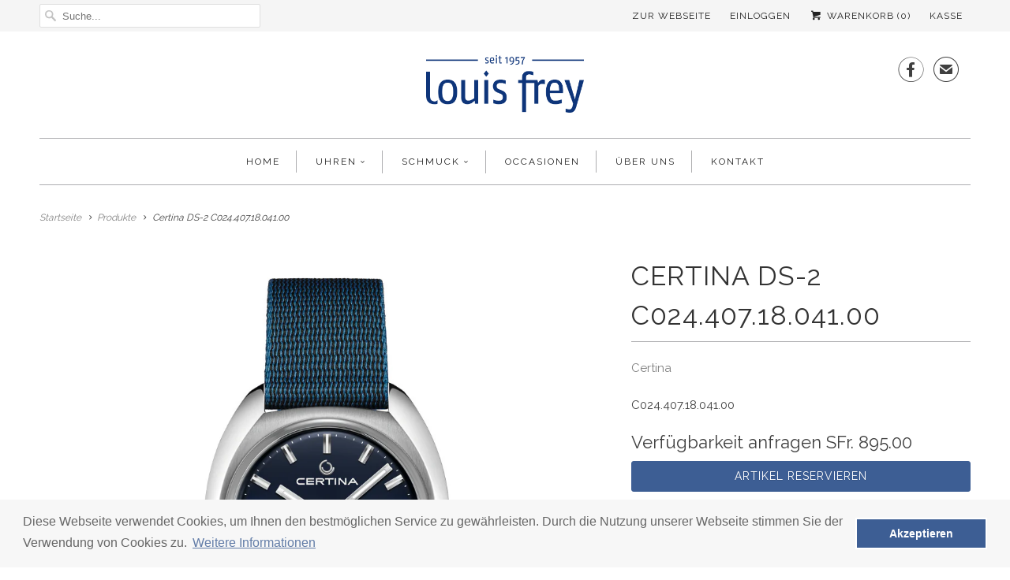

--- FILE ---
content_type: text/html; charset=utf-8
request_url: https://www.freyuhrenbasel-shop.ch/products/certina-ds-2-c024-407-18-041-00
body_size: 13944
content:
<!DOCTYPE html>
<!--[if lt IE 7 ]><html class="ie ie6" lang="en"> <![endif]-->
<!--[if IE 7 ]><html class="ie ie7" lang="en"> <![endif]-->
<!--[if IE 8 ]><html class="ie ie8" lang="en"> <![endif]-->
<!--[if IE 9 ]><html class="ie ie9" lang="en"> <![endif]-->
<!--[if (gte IE 10)|!(IE)]><!--><html lang="en"> <!--<![endif]-->
  <head>
    <meta charset="utf-8">
    <meta http-equiv="cleartype" content="on">
    <meta name="robots" content="index,follow">

    
    <title>Certina DS-2 C024.407.18.041.00 - Louis Frey Uhren und Bijouterie</title>

    
      <meta name="description" content="reserviert Edelstahlgehäuse 40mmkratzfestes SafirglasPowermatic 80-Werk" />
    

    <!-- Custom Fonts -->
    
      <link href="//fonts.googleapis.com/css?family=.|Raleway:light,normal,bold|Raleway:light,normal,bold|Raleway:light,normal,bold|Raleway:light,normal,bold|Raleway:light,normal,bold" rel="stylesheet" type="text/css" />
    

    

<meta name="author" content="Louis Frey Uhren und Bijouterie">
<meta property="og:url" content="https://www.freyuhrenbasel-shop.ch/products/certina-ds-2-c024-407-18-041-00">
<meta property="og:site_name" content="Louis Frey Uhren und Bijouterie">


  <meta property="og:type" content="product">
  <meta property="og:title" content="Certina DS-2 C024.407.18.041.00">
  
    <meta property="og:image" content="http://www.freyuhrenbasel-shop.ch/cdn/shop/files/C024.407.18.041.00_SLDcopy_8aff8777-c7d5-4c0a-942e-60222097b4c2_grande.jpg?v=1700750681">
    <meta property="og:image:secure_url" content="https://www.freyuhrenbasel-shop.ch/cdn/shop/files/C024.407.18.041.00_SLDcopy_8aff8777-c7d5-4c0a-942e-60222097b4c2_grande.jpg?v=1700750681">
        
  
    <meta property="og:image" content="http://www.freyuhrenbasel-shop.ch/cdn/shop/products/C024.407.18.041.00_casebackcopy_grande.jpg?v=1700750681">
    <meta property="og:image:secure_url" content="https://www.freyuhrenbasel-shop.ch/cdn/shop/products/C024.407.18.041.00_casebackcopy_grande.jpg?v=1700750681">
        
  
  <meta property="og:price:amount" content="895.00">
  <meta property="og:price:currency" content="CHF">


  <meta property="og:description" content="reserviert Edelstahlgehäuse 40mmkratzfestes SafirglasPowermatic 80-Werk">




<meta name="twitter:card" content="summary">

  <meta name="twitter:title" content="Certina DS-2 C024.407.18.041.00">
  <meta name="twitter:description" content="reserviert
Edelstahlgehäuse 40mmkratzfestes SafirglasPowermatic 80-Werk">
  <meta name="twitter:image" content="https://www.freyuhrenbasel-shop.ch/cdn/shop/files/C024.407.18.041.00_SLDcopy_8aff8777-c7d5-4c0a-942e-60222097b4c2_medium.jpg?v=1700750681">
  <meta name="twitter:image:width" content="240">
  <meta name="twitter:image:height" content="240">


    
    

    <!-- Mobile Specific Metas -->
    <meta name="HandheldFriendly" content="True">
    <meta name="MobileOptimized" content="320">
    <meta name="viewport" content="width=device-width,initial-scale=1">
    <meta name="theme-color" content="#ffffff">

    <!-- Stylesheets for Responsive 5.2.2 -->
    <link href="//www.freyuhrenbasel-shop.ch/cdn/shop/t/13/assets/styles.scss.css?v=7545078707027376241726232075" rel="stylesheet" type="text/css" media="all" />

    <!-- Icons -->
    <link rel="shortcut icon" type="image/x-icon" href="//www.freyuhrenbasel-shop.ch/cdn/shop/t/13/assets/favicon.png?v=92146703678740122171479311827">
    <link rel="canonical" href="https://www.freyuhrenbasel-shop.ch/products/certina-ds-2-c024-407-18-041-00" />

    

    <script src="//www.freyuhrenbasel-shop.ch/cdn/shop/t/13/assets/app.js?v=26541360363626320841726229940" type="text/javascript"></script>
    
    <script>window.performance && window.performance.mark && window.performance.mark('shopify.content_for_header.start');</script><meta name="google-site-verification" content="gO-9Rquv0DoaomDKLzjm3UWIXcm4bmG6LrNLCNz1xME">
<meta name="google-site-verification" content="gO-9Rquv0DoaomDKLzjm3UWIXcm4bmG6LrNLCNz1xME">
<meta id="shopify-digital-wallet" name="shopify-digital-wallet" content="/13318489/digital_wallets/dialog">
<link rel="alternate" type="application/json+oembed" href="https://www.freyuhrenbasel-shop.ch/products/certina-ds-2-c024-407-18-041-00.oembed">
<script async="async" src="/checkouts/internal/preloads.js?locale=de-CH"></script>
<script id="shopify-features" type="application/json">{"accessToken":"ceccfcba6783bd4b9c4a12b78e8866aa","betas":["rich-media-storefront-analytics"],"domain":"www.freyuhrenbasel-shop.ch","predictiveSearch":true,"shopId":13318489,"locale":"de"}</script>
<script>var Shopify = Shopify || {};
Shopify.shop = "frey-uhren-basel.myshopify.com";
Shopify.locale = "de";
Shopify.currency = {"active":"CHF","rate":"1.0"};
Shopify.country = "CH";
Shopify.theme = {"name":"Responsive","id":160033162,"schema_name":null,"schema_version":null,"theme_store_id":304,"role":"main"};
Shopify.theme.handle = "null";
Shopify.theme.style = {"id":null,"handle":null};
Shopify.cdnHost = "www.freyuhrenbasel-shop.ch/cdn";
Shopify.routes = Shopify.routes || {};
Shopify.routes.root = "/";</script>
<script type="module">!function(o){(o.Shopify=o.Shopify||{}).modules=!0}(window);</script>
<script>!function(o){function n(){var o=[];function n(){o.push(Array.prototype.slice.apply(arguments))}return n.q=o,n}var t=o.Shopify=o.Shopify||{};t.loadFeatures=n(),t.autoloadFeatures=n()}(window);</script>
<script id="shop-js-analytics" type="application/json">{"pageType":"product"}</script>
<script defer="defer" async type="module" src="//www.freyuhrenbasel-shop.ch/cdn/shopifycloud/shop-js/modules/v2/client.init-shop-cart-sync_HUjMWWU5.de.esm.js"></script>
<script defer="defer" async type="module" src="//www.freyuhrenbasel-shop.ch/cdn/shopifycloud/shop-js/modules/v2/chunk.common_QpfDqRK1.esm.js"></script>
<script type="module">
  await import("//www.freyuhrenbasel-shop.ch/cdn/shopifycloud/shop-js/modules/v2/client.init-shop-cart-sync_HUjMWWU5.de.esm.js");
await import("//www.freyuhrenbasel-shop.ch/cdn/shopifycloud/shop-js/modules/v2/chunk.common_QpfDqRK1.esm.js");

  window.Shopify.SignInWithShop?.initShopCartSync?.({"fedCMEnabled":true,"windoidEnabled":true});

</script>
<script>(function() {
  var isLoaded = false;
  function asyncLoad() {
    if (isLoaded) return;
    isLoaded = true;
    var urls = ["https:\/\/cdn.shopify.com\/s\/files\/1\/1331\/8489\/t\/13\/assets\/booster_eu_cookie_13318489.js?v=1613115794\u0026shop=frey-uhren-basel.myshopify.com","https:\/\/chimpstatic.com\/mcjs-connected\/js\/users\/faabe97827752468edb55f556\/b70e2935fa8fca66a90106236.js?shop=frey-uhren-basel.myshopify.com"];
    for (var i = 0; i < urls.length; i++) {
      var s = document.createElement('script');
      s.type = 'text/javascript';
      s.async = true;
      s.src = urls[i];
      var x = document.getElementsByTagName('script')[0];
      x.parentNode.insertBefore(s, x);
    }
  };
  if(window.attachEvent) {
    window.attachEvent('onload', asyncLoad);
  } else {
    window.addEventListener('load', asyncLoad, false);
  }
})();</script>
<script id="__st">var __st={"a":13318489,"offset":3600,"reqid":"b321ceda-35b8-4f01-8a1d-ba86b422557e-1768838205","pageurl":"www.freyuhrenbasel-shop.ch\/products\/certina-ds-2-c024-407-18-041-00","u":"d66bb62fda0f","p":"product","rtyp":"product","rid":6746392625230};</script>
<script>window.ShopifyPaypalV4VisibilityTracking = true;</script>
<script id="captcha-bootstrap">!function(){'use strict';const t='contact',e='account',n='new_comment',o=[[t,t],['blogs',n],['comments',n],[t,'customer']],c=[[e,'customer_login'],[e,'guest_login'],[e,'recover_customer_password'],[e,'create_customer']],r=t=>t.map((([t,e])=>`form[action*='/${t}']:not([data-nocaptcha='true']) input[name='form_type'][value='${e}']`)).join(','),a=t=>()=>t?[...document.querySelectorAll(t)].map((t=>t.form)):[];function s(){const t=[...o],e=r(t);return a(e)}const i='password',u='form_key',d=['recaptcha-v3-token','g-recaptcha-response','h-captcha-response',i],f=()=>{try{return window.sessionStorage}catch{return}},m='__shopify_v',_=t=>t.elements[u];function p(t,e,n=!1){try{const o=window.sessionStorage,c=JSON.parse(o.getItem(e)),{data:r}=function(t){const{data:e,action:n}=t;return t[m]||n?{data:e,action:n}:{data:t,action:n}}(c);for(const[e,n]of Object.entries(r))t.elements[e]&&(t.elements[e].value=n);n&&o.removeItem(e)}catch(o){console.error('form repopulation failed',{error:o})}}const l='form_type',E='cptcha';function T(t){t.dataset[E]=!0}const w=window,h=w.document,L='Shopify',v='ce_forms',y='captcha';let A=!1;((t,e)=>{const n=(g='f06e6c50-85a8-45c8-87d0-21a2b65856fe',I='https://cdn.shopify.com/shopifycloud/storefront-forms-hcaptcha/ce_storefront_forms_captcha_hcaptcha.v1.5.2.iife.js',D={infoText:'Durch hCaptcha geschützt',privacyText:'Datenschutz',termsText:'Allgemeine Geschäftsbedingungen'},(t,e,n)=>{const o=w[L][v],c=o.bindForm;if(c)return c(t,g,e,D).then(n);var r;o.q.push([[t,g,e,D],n]),r=I,A||(h.body.append(Object.assign(h.createElement('script'),{id:'captcha-provider',async:!0,src:r})),A=!0)});var g,I,D;w[L]=w[L]||{},w[L][v]=w[L][v]||{},w[L][v].q=[],w[L][y]=w[L][y]||{},w[L][y].protect=function(t,e){n(t,void 0,e),T(t)},Object.freeze(w[L][y]),function(t,e,n,w,h,L){const[v,y,A,g]=function(t,e,n){const i=e?o:[],u=t?c:[],d=[...i,...u],f=r(d),m=r(i),_=r(d.filter((([t,e])=>n.includes(e))));return[a(f),a(m),a(_),s()]}(w,h,L),I=t=>{const e=t.target;return e instanceof HTMLFormElement?e:e&&e.form},D=t=>v().includes(t);t.addEventListener('submit',(t=>{const e=I(t);if(!e)return;const n=D(e)&&!e.dataset.hcaptchaBound&&!e.dataset.recaptchaBound,o=_(e),c=g().includes(e)&&(!o||!o.value);(n||c)&&t.preventDefault(),c&&!n&&(function(t){try{if(!f())return;!function(t){const e=f();if(!e)return;const n=_(t);if(!n)return;const o=n.value;o&&e.removeItem(o)}(t);const e=Array.from(Array(32),(()=>Math.random().toString(36)[2])).join('');!function(t,e){_(t)||t.append(Object.assign(document.createElement('input'),{type:'hidden',name:u})),t.elements[u].value=e}(t,e),function(t,e){const n=f();if(!n)return;const o=[...t.querySelectorAll(`input[type='${i}']`)].map((({name:t})=>t)),c=[...d,...o],r={};for(const[a,s]of new FormData(t).entries())c.includes(a)||(r[a]=s);n.setItem(e,JSON.stringify({[m]:1,action:t.action,data:r}))}(t,e)}catch(e){console.error('failed to persist form',e)}}(e),e.submit())}));const S=(t,e)=>{t&&!t.dataset[E]&&(n(t,e.some((e=>e===t))),T(t))};for(const o of['focusin','change'])t.addEventListener(o,(t=>{const e=I(t);D(e)&&S(e,y())}));const B=e.get('form_key'),M=e.get(l),P=B&&M;t.addEventListener('DOMContentLoaded',(()=>{const t=y();if(P)for(const e of t)e.elements[l].value===M&&p(e,B);[...new Set([...A(),...v().filter((t=>'true'===t.dataset.shopifyCaptcha))])].forEach((e=>S(e,t)))}))}(h,new URLSearchParams(w.location.search),n,t,e,['guest_login'])})(!0,!0)}();</script>
<script integrity="sha256-4kQ18oKyAcykRKYeNunJcIwy7WH5gtpwJnB7kiuLZ1E=" data-source-attribution="shopify.loadfeatures" defer="defer" src="//www.freyuhrenbasel-shop.ch/cdn/shopifycloud/storefront/assets/storefront/load_feature-a0a9edcb.js" crossorigin="anonymous"></script>
<script data-source-attribution="shopify.dynamic_checkout.dynamic.init">var Shopify=Shopify||{};Shopify.PaymentButton=Shopify.PaymentButton||{isStorefrontPortableWallets:!0,init:function(){window.Shopify.PaymentButton.init=function(){};var t=document.createElement("script");t.src="https://www.freyuhrenbasel-shop.ch/cdn/shopifycloud/portable-wallets/latest/portable-wallets.de.js",t.type="module",document.head.appendChild(t)}};
</script>
<script data-source-attribution="shopify.dynamic_checkout.buyer_consent">
  function portableWalletsHideBuyerConsent(e){var t=document.getElementById("shopify-buyer-consent"),n=document.getElementById("shopify-subscription-policy-button");t&&n&&(t.classList.add("hidden"),t.setAttribute("aria-hidden","true"),n.removeEventListener("click",e))}function portableWalletsShowBuyerConsent(e){var t=document.getElementById("shopify-buyer-consent"),n=document.getElementById("shopify-subscription-policy-button");t&&n&&(t.classList.remove("hidden"),t.removeAttribute("aria-hidden"),n.addEventListener("click",e))}window.Shopify?.PaymentButton&&(window.Shopify.PaymentButton.hideBuyerConsent=portableWalletsHideBuyerConsent,window.Shopify.PaymentButton.showBuyerConsent=portableWalletsShowBuyerConsent);
</script>
<script data-source-attribution="shopify.dynamic_checkout.cart.bootstrap">document.addEventListener("DOMContentLoaded",(function(){function t(){return document.querySelector("shopify-accelerated-checkout-cart, shopify-accelerated-checkout")}if(t())Shopify.PaymentButton.init();else{new MutationObserver((function(e,n){t()&&(Shopify.PaymentButton.init(),n.disconnect())})).observe(document.body,{childList:!0,subtree:!0})}}));
</script>

<script>window.performance && window.performance.mark && window.performance.mark('shopify.content_for_header.end');</script>
    <script src="https://www.google.com/recaptcha/api.js?onload=onloadCallback&render=explicit" async defer></script>
  <script src="https://cdn.shopify.com/extensions/8d2c31d3-a828-4daf-820f-80b7f8e01c39/nova-eu-cookie-bar-gdpr-4/assets/nova-cookie-app-embed.js" type="text/javascript" defer="defer"></script>
<link href="https://cdn.shopify.com/extensions/8d2c31d3-a828-4daf-820f-80b7f8e01c39/nova-eu-cookie-bar-gdpr-4/assets/nova-cookie.css" rel="stylesheet" type="text/css" media="all">
<link href="https://monorail-edge.shopifysvc.com" rel="dns-prefetch">
<script>(function(){if ("sendBeacon" in navigator && "performance" in window) {try {var session_token_from_headers = performance.getEntriesByType('navigation')[0].serverTiming.find(x => x.name == '_s').description;} catch {var session_token_from_headers = undefined;}var session_cookie_matches = document.cookie.match(/_shopify_s=([^;]*)/);var session_token_from_cookie = session_cookie_matches && session_cookie_matches.length === 2 ? session_cookie_matches[1] : "";var session_token = session_token_from_headers || session_token_from_cookie || "";function handle_abandonment_event(e) {var entries = performance.getEntries().filter(function(entry) {return /monorail-edge.shopifysvc.com/.test(entry.name);});if (!window.abandonment_tracked && entries.length === 0) {window.abandonment_tracked = true;var currentMs = Date.now();var navigation_start = performance.timing.navigationStart;var payload = {shop_id: 13318489,url: window.location.href,navigation_start,duration: currentMs - navigation_start,session_token,page_type: "product"};window.navigator.sendBeacon("https://monorail-edge.shopifysvc.com/v1/produce", JSON.stringify({schema_id: "online_store_buyer_site_abandonment/1.1",payload: payload,metadata: {event_created_at_ms: currentMs,event_sent_at_ms: currentMs}}));}}window.addEventListener('pagehide', handle_abandonment_event);}}());</script>
<script id="web-pixels-manager-setup">(function e(e,d,r,n,o){if(void 0===o&&(o={}),!Boolean(null===(a=null===(i=window.Shopify)||void 0===i?void 0:i.analytics)||void 0===a?void 0:a.replayQueue)){var i,a;window.Shopify=window.Shopify||{};var t=window.Shopify;t.analytics=t.analytics||{};var s=t.analytics;s.replayQueue=[],s.publish=function(e,d,r){return s.replayQueue.push([e,d,r]),!0};try{self.performance.mark("wpm:start")}catch(e){}var l=function(){var e={modern:/Edge?\/(1{2}[4-9]|1[2-9]\d|[2-9]\d{2}|\d{4,})\.\d+(\.\d+|)|Firefox\/(1{2}[4-9]|1[2-9]\d|[2-9]\d{2}|\d{4,})\.\d+(\.\d+|)|Chrom(ium|e)\/(9{2}|\d{3,})\.\d+(\.\d+|)|(Maci|X1{2}).+ Version\/(15\.\d+|(1[6-9]|[2-9]\d|\d{3,})\.\d+)([,.]\d+|)( \(\w+\)|)( Mobile\/\w+|) Safari\/|Chrome.+OPR\/(9{2}|\d{3,})\.\d+\.\d+|(CPU[ +]OS|iPhone[ +]OS|CPU[ +]iPhone|CPU IPhone OS|CPU iPad OS)[ +]+(15[._]\d+|(1[6-9]|[2-9]\d|\d{3,})[._]\d+)([._]\d+|)|Android:?[ /-](13[3-9]|1[4-9]\d|[2-9]\d{2}|\d{4,})(\.\d+|)(\.\d+|)|Android.+Firefox\/(13[5-9]|1[4-9]\d|[2-9]\d{2}|\d{4,})\.\d+(\.\d+|)|Android.+Chrom(ium|e)\/(13[3-9]|1[4-9]\d|[2-9]\d{2}|\d{4,})\.\d+(\.\d+|)|SamsungBrowser\/([2-9]\d|\d{3,})\.\d+/,legacy:/Edge?\/(1[6-9]|[2-9]\d|\d{3,})\.\d+(\.\d+|)|Firefox\/(5[4-9]|[6-9]\d|\d{3,})\.\d+(\.\d+|)|Chrom(ium|e)\/(5[1-9]|[6-9]\d|\d{3,})\.\d+(\.\d+|)([\d.]+$|.*Safari\/(?![\d.]+ Edge\/[\d.]+$))|(Maci|X1{2}).+ Version\/(10\.\d+|(1[1-9]|[2-9]\d|\d{3,})\.\d+)([,.]\d+|)( \(\w+\)|)( Mobile\/\w+|) Safari\/|Chrome.+OPR\/(3[89]|[4-9]\d|\d{3,})\.\d+\.\d+|(CPU[ +]OS|iPhone[ +]OS|CPU[ +]iPhone|CPU IPhone OS|CPU iPad OS)[ +]+(10[._]\d+|(1[1-9]|[2-9]\d|\d{3,})[._]\d+)([._]\d+|)|Android:?[ /-](13[3-9]|1[4-9]\d|[2-9]\d{2}|\d{4,})(\.\d+|)(\.\d+|)|Mobile Safari.+OPR\/([89]\d|\d{3,})\.\d+\.\d+|Android.+Firefox\/(13[5-9]|1[4-9]\d|[2-9]\d{2}|\d{4,})\.\d+(\.\d+|)|Android.+Chrom(ium|e)\/(13[3-9]|1[4-9]\d|[2-9]\d{2}|\d{4,})\.\d+(\.\d+|)|Android.+(UC? ?Browser|UCWEB|U3)[ /]?(15\.([5-9]|\d{2,})|(1[6-9]|[2-9]\d|\d{3,})\.\d+)\.\d+|SamsungBrowser\/(5\.\d+|([6-9]|\d{2,})\.\d+)|Android.+MQ{2}Browser\/(14(\.(9|\d{2,})|)|(1[5-9]|[2-9]\d|\d{3,})(\.\d+|))(\.\d+|)|K[Aa][Ii]OS\/(3\.\d+|([4-9]|\d{2,})\.\d+)(\.\d+|)/},d=e.modern,r=e.legacy,n=navigator.userAgent;return n.match(d)?"modern":n.match(r)?"legacy":"unknown"}(),u="modern"===l?"modern":"legacy",c=(null!=n?n:{modern:"",legacy:""})[u],f=function(e){return[e.baseUrl,"/wpm","/b",e.hashVersion,"modern"===e.buildTarget?"m":"l",".js"].join("")}({baseUrl:d,hashVersion:r,buildTarget:u}),m=function(e){var d=e.version,r=e.bundleTarget,n=e.surface,o=e.pageUrl,i=e.monorailEndpoint;return{emit:function(e){var a=e.status,t=e.errorMsg,s=(new Date).getTime(),l=JSON.stringify({metadata:{event_sent_at_ms:s},events:[{schema_id:"web_pixels_manager_load/3.1",payload:{version:d,bundle_target:r,page_url:o,status:a,surface:n,error_msg:t},metadata:{event_created_at_ms:s}}]});if(!i)return console&&console.warn&&console.warn("[Web Pixels Manager] No Monorail endpoint provided, skipping logging."),!1;try{return self.navigator.sendBeacon.bind(self.navigator)(i,l)}catch(e){}var u=new XMLHttpRequest;try{return u.open("POST",i,!0),u.setRequestHeader("Content-Type","text/plain"),u.send(l),!0}catch(e){return console&&console.warn&&console.warn("[Web Pixels Manager] Got an unhandled error while logging to Monorail."),!1}}}}({version:r,bundleTarget:l,surface:e.surface,pageUrl:self.location.href,monorailEndpoint:e.monorailEndpoint});try{o.browserTarget=l,function(e){var d=e.src,r=e.async,n=void 0===r||r,o=e.onload,i=e.onerror,a=e.sri,t=e.scriptDataAttributes,s=void 0===t?{}:t,l=document.createElement("script"),u=document.querySelector("head"),c=document.querySelector("body");if(l.async=n,l.src=d,a&&(l.integrity=a,l.crossOrigin="anonymous"),s)for(var f in s)if(Object.prototype.hasOwnProperty.call(s,f))try{l.dataset[f]=s[f]}catch(e){}if(o&&l.addEventListener("load",o),i&&l.addEventListener("error",i),u)u.appendChild(l);else{if(!c)throw new Error("Did not find a head or body element to append the script");c.appendChild(l)}}({src:f,async:!0,onload:function(){if(!function(){var e,d;return Boolean(null===(d=null===(e=window.Shopify)||void 0===e?void 0:e.analytics)||void 0===d?void 0:d.initialized)}()){var d=window.webPixelsManager.init(e)||void 0;if(d){var r=window.Shopify.analytics;r.replayQueue.forEach((function(e){var r=e[0],n=e[1],o=e[2];d.publishCustomEvent(r,n,o)})),r.replayQueue=[],r.publish=d.publishCustomEvent,r.visitor=d.visitor,r.initialized=!0}}},onerror:function(){return m.emit({status:"failed",errorMsg:"".concat(f," has failed to load")})},sri:function(e){var d=/^sha384-[A-Za-z0-9+/=]+$/;return"string"==typeof e&&d.test(e)}(c)?c:"",scriptDataAttributes:o}),m.emit({status:"loading"})}catch(e){m.emit({status:"failed",errorMsg:(null==e?void 0:e.message)||"Unknown error"})}}})({shopId: 13318489,storefrontBaseUrl: "https://www.freyuhrenbasel-shop.ch",extensionsBaseUrl: "https://extensions.shopifycdn.com/cdn/shopifycloud/web-pixels-manager",monorailEndpoint: "https://monorail-edge.shopifysvc.com/unstable/produce_batch",surface: "storefront-renderer",enabledBetaFlags: ["2dca8a86"],webPixelsConfigList: [{"id":"341573710","configuration":"{\"config\":\"{\\\"pixel_id\\\":\\\"G-1MR2SW0E04\\\",\\\"target_country\\\":\\\"CH\\\",\\\"gtag_events\\\":[{\\\"type\\\":\\\"search\\\",\\\"action_label\\\":[\\\"G-1MR2SW0E04\\\",\\\"AW-369418238\\\/wD3TCLOpiIAYEP6_k7AB\\\"]},{\\\"type\\\":\\\"begin_checkout\\\",\\\"action_label\\\":[\\\"G-1MR2SW0E04\\\",\\\"AW-369418238\\\/GTs7CLCpiIAYEP6_k7AB\\\"]},{\\\"type\\\":\\\"view_item\\\",\\\"action_label\\\":[\\\"G-1MR2SW0E04\\\",\\\"AW-369418238\\\/YMSMCKqpiIAYEP6_k7AB\\\",\\\"MC-PKRB3X2WG1\\\"]},{\\\"type\\\":\\\"purchase\\\",\\\"action_label\\\":[\\\"G-1MR2SW0E04\\\",\\\"AW-369418238\\\/9rhwCKepiIAYEP6_k7AB\\\",\\\"MC-PKRB3X2WG1\\\"]},{\\\"type\\\":\\\"page_view\\\",\\\"action_label\\\":[\\\"G-1MR2SW0E04\\\",\\\"AW-369418238\\\/ICXBCKSpiIAYEP6_k7AB\\\",\\\"MC-PKRB3X2WG1\\\"]},{\\\"type\\\":\\\"add_payment_info\\\",\\\"action_label\\\":[\\\"G-1MR2SW0E04\\\",\\\"AW-369418238\\\/sZ2kCLapiIAYEP6_k7AB\\\"]},{\\\"type\\\":\\\"add_to_cart\\\",\\\"action_label\\\":[\\\"G-1MR2SW0E04\\\",\\\"AW-369418238\\\/3TfMCK2piIAYEP6_k7AB\\\"]}],\\\"enable_monitoring_mode\\\":false}\"}","eventPayloadVersion":"v1","runtimeContext":"OPEN","scriptVersion":"b2a88bafab3e21179ed38636efcd8a93","type":"APP","apiClientId":1780363,"privacyPurposes":[],"dataSharingAdjustments":{"protectedCustomerApprovalScopes":["read_customer_address","read_customer_email","read_customer_name","read_customer_personal_data","read_customer_phone"]}},{"id":"shopify-app-pixel","configuration":"{}","eventPayloadVersion":"v1","runtimeContext":"STRICT","scriptVersion":"0450","apiClientId":"shopify-pixel","type":"APP","privacyPurposes":["ANALYTICS","MARKETING"]},{"id":"shopify-custom-pixel","eventPayloadVersion":"v1","runtimeContext":"LAX","scriptVersion":"0450","apiClientId":"shopify-pixel","type":"CUSTOM","privacyPurposes":["ANALYTICS","MARKETING"]}],isMerchantRequest: false,initData: {"shop":{"name":"Louis Frey Uhren und Bijouterie","paymentSettings":{"currencyCode":"CHF"},"myshopifyDomain":"frey-uhren-basel.myshopify.com","countryCode":"CH","storefrontUrl":"https:\/\/www.freyuhrenbasel-shop.ch"},"customer":null,"cart":null,"checkout":null,"productVariants":[{"price":{"amount":895.0,"currencyCode":"CHF"},"product":{"title":"Certina DS-2 C024.407.18.041.00","vendor":"Certina","id":"6746392625230","untranslatedTitle":"Certina DS-2 C024.407.18.041.00","url":"\/products\/certina-ds-2-c024-407-18-041-00","type":"Uhren"},"id":"39812757258318","image":{"src":"\/\/www.freyuhrenbasel-shop.ch\/cdn\/shop\/files\/C024.407.18.041.00_SLDcopy_8aff8777-c7d5-4c0a-942e-60222097b4c2.jpg?v=1700750681"},"sku":"C024.407.18.041.00","title":"Default Title","untranslatedTitle":"Default Title"}],"purchasingCompany":null},},"https://www.freyuhrenbasel-shop.ch/cdn","fcfee988w5aeb613cpc8e4bc33m6693e112",{"modern":"","legacy":""},{"shopId":"13318489","storefrontBaseUrl":"https:\/\/www.freyuhrenbasel-shop.ch","extensionBaseUrl":"https:\/\/extensions.shopifycdn.com\/cdn\/shopifycloud\/web-pixels-manager","surface":"storefront-renderer","enabledBetaFlags":"[\"2dca8a86\"]","isMerchantRequest":"false","hashVersion":"fcfee988w5aeb613cpc8e4bc33m6693e112","publish":"custom","events":"[[\"page_viewed\",{}],[\"product_viewed\",{\"productVariant\":{\"price\":{\"amount\":895.0,\"currencyCode\":\"CHF\"},\"product\":{\"title\":\"Certina DS-2 C024.407.18.041.00\",\"vendor\":\"Certina\",\"id\":\"6746392625230\",\"untranslatedTitle\":\"Certina DS-2 C024.407.18.041.00\",\"url\":\"\/products\/certina-ds-2-c024-407-18-041-00\",\"type\":\"Uhren\"},\"id\":\"39812757258318\",\"image\":{\"src\":\"\/\/www.freyuhrenbasel-shop.ch\/cdn\/shop\/files\/C024.407.18.041.00_SLDcopy_8aff8777-c7d5-4c0a-942e-60222097b4c2.jpg?v=1700750681\"},\"sku\":\"C024.407.18.041.00\",\"title\":\"Default Title\",\"untranslatedTitle\":\"Default Title\"}}]]"});</script><script>
  window.ShopifyAnalytics = window.ShopifyAnalytics || {};
  window.ShopifyAnalytics.meta = window.ShopifyAnalytics.meta || {};
  window.ShopifyAnalytics.meta.currency = 'CHF';
  var meta = {"product":{"id":6746392625230,"gid":"gid:\/\/shopify\/Product\/6746392625230","vendor":"Certina","type":"Uhren","handle":"certina-ds-2-c024-407-18-041-00","variants":[{"id":39812757258318,"price":89500,"name":"Certina DS-2 C024.407.18.041.00","public_title":null,"sku":"C024.407.18.041.00"}],"remote":false},"page":{"pageType":"product","resourceType":"product","resourceId":6746392625230,"requestId":"b321ceda-35b8-4f01-8a1d-ba86b422557e-1768838205"}};
  for (var attr in meta) {
    window.ShopifyAnalytics.meta[attr] = meta[attr];
  }
</script>
<script class="analytics">
  (function () {
    var customDocumentWrite = function(content) {
      var jquery = null;

      if (window.jQuery) {
        jquery = window.jQuery;
      } else if (window.Checkout && window.Checkout.$) {
        jquery = window.Checkout.$;
      }

      if (jquery) {
        jquery('body').append(content);
      }
    };

    var hasLoggedConversion = function(token) {
      if (token) {
        return document.cookie.indexOf('loggedConversion=' + token) !== -1;
      }
      return false;
    }

    var setCookieIfConversion = function(token) {
      if (token) {
        var twoMonthsFromNow = new Date(Date.now());
        twoMonthsFromNow.setMonth(twoMonthsFromNow.getMonth() + 2);

        document.cookie = 'loggedConversion=' + token + '; expires=' + twoMonthsFromNow;
      }
    }

    var trekkie = window.ShopifyAnalytics.lib = window.trekkie = window.trekkie || [];
    if (trekkie.integrations) {
      return;
    }
    trekkie.methods = [
      'identify',
      'page',
      'ready',
      'track',
      'trackForm',
      'trackLink'
    ];
    trekkie.factory = function(method) {
      return function() {
        var args = Array.prototype.slice.call(arguments);
        args.unshift(method);
        trekkie.push(args);
        return trekkie;
      };
    };
    for (var i = 0; i < trekkie.methods.length; i++) {
      var key = trekkie.methods[i];
      trekkie[key] = trekkie.factory(key);
    }
    trekkie.load = function(config) {
      trekkie.config = config || {};
      trekkie.config.initialDocumentCookie = document.cookie;
      var first = document.getElementsByTagName('script')[0];
      var script = document.createElement('script');
      script.type = 'text/javascript';
      script.onerror = function(e) {
        var scriptFallback = document.createElement('script');
        scriptFallback.type = 'text/javascript';
        scriptFallback.onerror = function(error) {
                var Monorail = {
      produce: function produce(monorailDomain, schemaId, payload) {
        var currentMs = new Date().getTime();
        var event = {
          schema_id: schemaId,
          payload: payload,
          metadata: {
            event_created_at_ms: currentMs,
            event_sent_at_ms: currentMs
          }
        };
        return Monorail.sendRequest("https://" + monorailDomain + "/v1/produce", JSON.stringify(event));
      },
      sendRequest: function sendRequest(endpointUrl, payload) {
        // Try the sendBeacon API
        if (window && window.navigator && typeof window.navigator.sendBeacon === 'function' && typeof window.Blob === 'function' && !Monorail.isIos12()) {
          var blobData = new window.Blob([payload], {
            type: 'text/plain'
          });

          if (window.navigator.sendBeacon(endpointUrl, blobData)) {
            return true;
          } // sendBeacon was not successful

        } // XHR beacon

        var xhr = new XMLHttpRequest();

        try {
          xhr.open('POST', endpointUrl);
          xhr.setRequestHeader('Content-Type', 'text/plain');
          xhr.send(payload);
        } catch (e) {
          console.log(e);
        }

        return false;
      },
      isIos12: function isIos12() {
        return window.navigator.userAgent.lastIndexOf('iPhone; CPU iPhone OS 12_') !== -1 || window.navigator.userAgent.lastIndexOf('iPad; CPU OS 12_') !== -1;
      }
    };
    Monorail.produce('monorail-edge.shopifysvc.com',
      'trekkie_storefront_load_errors/1.1',
      {shop_id: 13318489,
      theme_id: 160033162,
      app_name: "storefront",
      context_url: window.location.href,
      source_url: "//www.freyuhrenbasel-shop.ch/cdn/s/trekkie.storefront.cd680fe47e6c39ca5d5df5f0a32d569bc48c0f27.min.js"});

        };
        scriptFallback.async = true;
        scriptFallback.src = '//www.freyuhrenbasel-shop.ch/cdn/s/trekkie.storefront.cd680fe47e6c39ca5d5df5f0a32d569bc48c0f27.min.js';
        first.parentNode.insertBefore(scriptFallback, first);
      };
      script.async = true;
      script.src = '//www.freyuhrenbasel-shop.ch/cdn/s/trekkie.storefront.cd680fe47e6c39ca5d5df5f0a32d569bc48c0f27.min.js';
      first.parentNode.insertBefore(script, first);
    };
    trekkie.load(
      {"Trekkie":{"appName":"storefront","development":false,"defaultAttributes":{"shopId":13318489,"isMerchantRequest":null,"themeId":160033162,"themeCityHash":"15682505743255212235","contentLanguage":"de","currency":"CHF","eventMetadataId":"c6fce989-24d4-4fec-8973-5eb25739a035"},"isServerSideCookieWritingEnabled":true,"monorailRegion":"shop_domain","enabledBetaFlags":["65f19447"]},"Session Attribution":{},"S2S":{"facebookCapiEnabled":false,"source":"trekkie-storefront-renderer","apiClientId":580111}}
    );

    var loaded = false;
    trekkie.ready(function() {
      if (loaded) return;
      loaded = true;

      window.ShopifyAnalytics.lib = window.trekkie;

      var originalDocumentWrite = document.write;
      document.write = customDocumentWrite;
      try { window.ShopifyAnalytics.merchantGoogleAnalytics.call(this); } catch(error) {};
      document.write = originalDocumentWrite;

      window.ShopifyAnalytics.lib.page(null,{"pageType":"product","resourceType":"product","resourceId":6746392625230,"requestId":"b321ceda-35b8-4f01-8a1d-ba86b422557e-1768838205","shopifyEmitted":true});

      var match = window.location.pathname.match(/checkouts\/(.+)\/(thank_you|post_purchase)/)
      var token = match? match[1]: undefined;
      if (!hasLoggedConversion(token)) {
        setCookieIfConversion(token);
        window.ShopifyAnalytics.lib.track("Viewed Product",{"currency":"CHF","variantId":39812757258318,"productId":6746392625230,"productGid":"gid:\/\/shopify\/Product\/6746392625230","name":"Certina DS-2 C024.407.18.041.00","price":"895.00","sku":"C024.407.18.041.00","brand":"Certina","variant":null,"category":"Uhren","nonInteraction":true,"remote":false},undefined,undefined,{"shopifyEmitted":true});
      window.ShopifyAnalytics.lib.track("monorail:\/\/trekkie_storefront_viewed_product\/1.1",{"currency":"CHF","variantId":39812757258318,"productId":6746392625230,"productGid":"gid:\/\/shopify\/Product\/6746392625230","name":"Certina DS-2 C024.407.18.041.00","price":"895.00","sku":"C024.407.18.041.00","brand":"Certina","variant":null,"category":"Uhren","nonInteraction":true,"remote":false,"referer":"https:\/\/www.freyuhrenbasel-shop.ch\/products\/certina-ds-2-c024-407-18-041-00"});
      }
    });


        var eventsListenerScript = document.createElement('script');
        eventsListenerScript.async = true;
        eventsListenerScript.src = "//www.freyuhrenbasel-shop.ch/cdn/shopifycloud/storefront/assets/shop_events_listener-3da45d37.js";
        document.getElementsByTagName('head')[0].appendChild(eventsListenerScript);

})();</script>
  <script>
  if (!window.ga || (window.ga && typeof window.ga !== 'function')) {
    window.ga = function ga() {
      (window.ga.q = window.ga.q || []).push(arguments);
      if (window.Shopify && window.Shopify.analytics && typeof window.Shopify.analytics.publish === 'function') {
        window.Shopify.analytics.publish("ga_stub_called", {}, {sendTo: "google_osp_migration"});
      }
      console.error("Shopify's Google Analytics stub called with:", Array.from(arguments), "\nSee https://help.shopify.com/manual/promoting-marketing/pixels/pixel-migration#google for more information.");
    };
    if (window.Shopify && window.Shopify.analytics && typeof window.Shopify.analytics.publish === 'function') {
      window.Shopify.analytics.publish("ga_stub_initialized", {}, {sendTo: "google_osp_migration"});
    }
  }
</script>
<script
  defer
  src="https://www.freyuhrenbasel-shop.ch/cdn/shopifycloud/perf-kit/shopify-perf-kit-3.0.4.min.js"
  data-application="storefront-renderer"
  data-shop-id="13318489"
  data-render-region="gcp-us-east1"
  data-page-type="product"
  data-theme-instance-id="160033162"
  data-theme-name=""
  data-theme-version=""
  data-monorail-region="shop_domain"
  data-resource-timing-sampling-rate="10"
  data-shs="true"
  data-shs-beacon="true"
  data-shs-export-with-fetch="true"
  data-shs-logs-sample-rate="1"
  data-shs-beacon-endpoint="https://www.freyuhrenbasel-shop.ch/api/collect"
></script>
</head>
  <body class="product">
    <div class="top_bar">
      <div class="container">
        
          <div class="four columns top_bar_search">
            <form class="search" action="/search">
              
                <input type="hidden" name="type" value="product" />
              
              <input type="text" name="q" class="search_box" placeholder="Suche..." value="" autocapitalize="off" autocomplete="off" autocorrect="off" />
            </form>
          </div>
        

        

        <div class="columns twelve">
          <ul>
            
              
                <li>
                  <a href="https://www.freyuhrenbasel.ch">Zur Webseite</a>
                </li>
              
            

            
              
                <li>
                  <a href="/account/login" id="customer_login_link">Einloggen</a>
                </li>
              
            

            <li>
              <a href="/cart" class="cart_button"><span class="icon-cart"></span> Warenkorb (<span class="cart_count">0</span>)</a>
            </li>
            <li>
              
                <a href="/cart" class="checkout">Kasse</a>
              
            </li>
          </ul>
        </div>
      </div>
    </div>

    <div class="container content">
      <div class="sixteen columns logo">
        
          <div class="header_icons">
            


  <a href="https://www.facebook.com/freyuhrenbasel" title="Louis Frey Uhren und Bijouterie on Facebook" class="ss-icon" rel="me" target="_blank">
    &#xF610;
  </a>              



















  <a href="mailto:info@freyuhrenbasel.ch" title="Email Louis Frey Uhren und Bijouterie" class="ss-icon" target="_blank">
    &#x2709;
  </a>              

          </div>
        

        <a href="https://www.freyuhrenbasel-shop.ch" title="Louis Frey Uhren und Bijouterie">
          
            <img src="//www.freyuhrenbasel-shop.ch/cdn/shop/t/13/assets/logo.png?v=94554803813617109141479486658" alt="Louis Frey Uhren und Bijouterie" />
          
        </a>
      </div>

      <div class="sixteen columns clearfix">
        <div id="mobile_nav">
          
        </div>
        <div id="nav">
          <ul id="menu">
            
              
                <li><a href="/" >Home</a></li>
              
            
              
                <li class="dropdown"><a href="/collections/uhren"  >Uhren<span class="icon-down-arrow arrow"></span></a>
                  <ul class="animated fadeIn">
                    
                      
                        <li><a href="/collections/aerowatch"> Aerowatch</a></li>
                      
                    
                      
                        <li><a href="/collections/certina">Certina</a></li>
                      
                    
                      
                        <li><a href="/collections/colani">Colani</a></li>
                      
                    
                      
                        <li><a href="/collections/golduhren">Golduhren</a></li>
                      
                    
                      
                        <li><a href="/collections/luminox">Luminox</a></li>
                      
                    
                      
                        <li><a href="/collections/meistersinger">Meistersinger</a></li>
                      
                    
                      
                        <li><a href="/collections/mondaine">Mondaine</a></li>
                      
                    
                      
                        <li><a href="/collections/oris">Oris</a></li>
                      
                    
                      
                        <li><a href="/collections/rado">Rado</a></li>
                      
                    
                      
                        <li><a href="/collections/tissot">Tissot</a></li>
                      
                    
                      
                        <li><a href="/collections/victorinox">Victorinox</a></li>
                      
                    
                      
                        <li><a href="/collections/votum">Votum</a></li>
                      
                    
                      
                        <li><a href="/collections/wand-und-tischuhren">Wand- und Tischuhren</a></li>
                      
                    
                  </ul>
                </li>
              
            
              
                <li class="dropdown"><a href="/collections/schmuck"  >Schmuck<span class="icon-down-arrow arrow"></span></a>
                  <ul class="animated fadeIn">
                    
                      
                        <li><a href="/collections/verlobungs-und-eheringe">Verlobungs-und Eheringe</a></li>
                      
                    
                  </ul>
                </li>
              
            
              
                <li><a href="/collections/occasionen-aus-unserem-kundenfenster" >Occasionen</a></li>
              
            
              
                <li><a href="/pages/ueber-uns" >Über uns</a></li>
              
            
              
                <li><a href="/pages/kontakt" >Kontakt</a></li>
              
            
          </ul>
        </div>
      </div>

      

      
        
  <div class="sixteen columns">
    <div class="breadcrumb breadcrumb_text product_breadcrumb" itemscope itemtype="http://schema.org/BreadcrumbList">
      <span itemprop="itemListElement" itemscope itemtype="http://schema.org/ListItem"><a href="https://www.freyuhrenbasel-shop.ch" title="Louis Frey Uhren und Bijouterie" itemprop="item"><span itemprop="name">Startseite</span></a></span>
      <span class="icon-right-arrow"></span>
      <span itemprop="itemListElement" itemscope itemtype="http://schema.org/ListItem">
        
          <a href="/collections/all" title="Produkte">Produkte</a>
        
      </span>
      <span class="icon-right-arrow"></span>
      Certina DS-2 C024.407.18.041.00
    </div>
  </div>


<div class="sixteen columns product-6746392625230" itemscope itemtype="http://schema.org/Product">
	 <div class="section product_section clearfix" >

    
      <div class="flexslider-container ten columns alpha">
        
<div class="flexslider product_gallery product-6746392625230-gallery product_slider ">
  <ul class="slides">
    
      <li data-thumb="//www.freyuhrenbasel-shop.ch/cdn/shop/files/C024.407.18.041.00_SLDcopy_8aff8777-c7d5-4c0a-942e-60222097b4c2_1024x1024.jpg?v=1700750681" data-title="Certina DS-2 C024.407.18.041.00">
        
          <a href="//www.freyuhrenbasel-shop.ch/cdn/shop/files/C024.407.18.041.00_SLDcopy_8aff8777-c7d5-4c0a-942e-60222097b4c2.jpg?v=1700750681" class="fancybox" data-fancybox-group="6746392625230" title="Certina DS-2 C024.407.18.041.00">
            <img  src="//www.freyuhrenbasel-shop.ch/cdn/shop/files/C024.407.18.041.00_SLDcopy_8aff8777-c7d5-4c0a-942e-60222097b4c2_1024x1024.jpg?v=1700750681"
                  alt="Certina DS-2 C024.407.18.041.00"
                  class="lazyload transition-in cloudzoom featured_image"
                  data-image-id="30509011861582"
                  data-index="0"
                  data-cloudzoom="zoomImage: '//www.freyuhrenbasel-shop.ch/cdn/shop/files/C024.407.18.041.00_SLDcopy_8aff8777-c7d5-4c0a-942e-60222097b4c2.jpg?v=1700750681', tintColor: '#ffffff', zoomPosition: 'inside', zoomOffsetX: 0, touchStartDelay: 250"
                   />
          </a>
        
      </li>
    
      <li data-thumb="//www.freyuhrenbasel-shop.ch/cdn/shop/products/C024.407.18.041.00_casebackcopy_1024x1024.jpg?v=1700750681" data-title="Certina DS-2 C024.407.18.041.00">
        
          <a href="//www.freyuhrenbasel-shop.ch/cdn/shop/products/C024.407.18.041.00_casebackcopy.jpg?v=1700750681" class="fancybox" data-fancybox-group="6746392625230" title="Certina DS-2 C024.407.18.041.00">
            <img  src="//www.freyuhrenbasel-shop.ch/cdn/shop/products/C024.407.18.041.00_casebackcopy_1024x1024.jpg?v=1700750681"
                  alt="Certina DS-2 C024.407.18.041.00"
                  class="lazyload transition-in cloudzoom "
                  data-image-id="29225143894094"
                  data-index="1"
                  data-cloudzoom="zoomImage: '//www.freyuhrenbasel-shop.ch/cdn/shop/products/C024.407.18.041.00_casebackcopy.jpg?v=1700750681', tintColor: '#ffffff', zoomPosition: 'inside', zoomOffsetX: 0, touchStartDelay: 250"
                   />
          </a>
        
      </li>
    
  </ul>
</div>
&nbsp;

      </div>
    

     <div class="six columns omega">
      
      
      <h1 class="product_name" itemprop="name">Certina DS-2 C024.407.18.041.00</h1>

      

      
        <p class="vendor">
          <span itemprop="brand"><a href="/collections/vendors?q=Certina" title="Certina">Certina</a></span>
        </p>
      

      
        <p class="sku">
          <span itemprop="sku">C024.407.18.041.00</span>
        </p>
      

      
        <p class="modal_price" itemprop="offers" itemscope itemtype="http://schema.org/Offer">
          <meta itemprop="priceCurrency" content="CHF" />
          <meta itemprop="seller" content="Louis Frey Uhren und Bijouterie" />
          <meta itemprop="availability" content="out_of_stock" />
          <meta itemprop="itemCondition" content="New" />

          <span class="sold_out">Verfügbarkeit anfragen</span>
          <span itemprop="price" content="895.00" class="">
            <span class="current_price hidden">
              
                SFr. 895.00
              
            </span>
          </span>
          <span class="was_price">
          
          </span>
        </p>

        
      
      
      
        
      

      
      
     <a href="/pages/kontakt"><button class="action_button"> <span class="text">Artikel reservieren</span></button></a><br /><br />
       
      
        
         <div class="description" itemprop="description">
           <p>reserviert</p>
<p>Edelstahlgehäuse 40mm<br data-mce-fragment="1">kratzfestes Safirglas<br data-mce-fragment="1">Powermatic 80-Werk</p>
         </div>
        
      
      

      <div class="meta">
        

        

        
      </div>

        




  <hr />
  
<div class="social_buttons">
  

  

  <a target="_blank" class="icon-twitter-share" title="Auf Twitter teilen" href="https://twitter.com/intent/tweet?text=Certina DS-2 C024.407.18.04...&url=https://www.freyuhrenbasel-shop.ch/products/certina-ds-2-c024-407-18-041-00&via=Louis Frey Uhren und Bijouterie">Tweet</a>

  <a target="_blank" class="icon-facebook-share" title="Auf Facebook teilen" href="https://www.facebook.com/sharer/sharer.php?u=https://www.freyuhrenbasel-shop.ch/products/certina-ds-2-c024-407-18-041-00">Share</a>

  
    <a target="_blank" data-pin-do="skipLink" class="icon-pinterest-share" title="Auf Pinterest teilen" href="http://pinterest.com/pin/create/button/?url=https://www.freyuhrenbasel-shop.ch/products/certina-ds-2-c024-407-18-041-00&description=Certina DS-2 C024.407.18.041.00&media=https://www.freyuhrenbasel-shop.ch/cdn/shop/files/C024.407.18.041.00_SLDcopy_8aff8777-c7d5-4c0a-942e-60222097b4c2_grande.jpg?v=1700750681">Pin It</a>
  

  <a target="_blank" class="icon-gplus-share" title="Auf Google+ teilen" href="https://plus.google.com/share?url=https://www.freyuhrenbasel-shop.ch/products/certina-ds-2-c024-407-18-041-00">Add</a>

  <a href="mailto:?subject=Ich dachte, dass du vielleicht Certina DS-2 C024.407.18.041.00 magst&amp;body=Hallo, ich habe Louis Frey Uhren und Bijouterie gesurft und Certina DS-2 C024.407.18.041.00 gefunden. Ich wollte es mit dir teilen.%0D%0A%0D%0Ahttps://www.freyuhrenbasel-shop.ch/products/certina-ds-2-c024-407-18-041-00" target="_blank" class="icon-mail" title="An einen Freund mailen">Email</a>
</div>





      

    </div>

    
  </div>

  
</div>

<div class="sixteen columns">
  
</div>


  

  

  

  
    

      <div class="sixteen columns">
        <div class="section clearfix">
          <h2>Verwandte Artikel</h2>
        </div>
      </div>

      
      
      
      <div class="sixteen columns">
        







<div itemtype="http://schema.org/ItemList" class="products">
  
    
      

        
  <div class="four columns alpha thumbnail even" itemprop="itemListElement" itemscope itemtype="http://schema.org/Product">


  
  

  <a href="/products/aerowatch-1942-42900-aa16" itemprop="url">
    <div class="relative product_image">
      <img
            
              src="//www.freyuhrenbasel-shop.ch/cdn/shop/files/42900-AA16_a394446f-3441-4a5c-914f-60a8ae1531d6_280x@2x.jpg?v=1694515534"
            
            alt="Aerowatch 1942 A 42900 AA16"
            class="lazyload transition-in primary"
             />

      
        <img src="//www.freyuhrenbasel-shop.ch/cdn/shop/files/42900-AA16_a394446f-3441-4a5c-914f-60a8ae1531d6_grande.jpg?v=1694515534" class="secondary" />
      
    </div>

    <div class="info">
      <span class="title" itemprop="name">Aerowatch 1942 A 42900 AA16</span>
      

      
        <span class="price " itemprop="offers" itemscope itemtype="http://schema.org/Offer">
          <meta itemprop="price" content="440.00" />
          <meta itemprop="priceCurrency" content="CHF" />
          <meta itemprop="seller" content="Louis Frey Uhren und Bijouterie" />
          <meta itemprop="availability" content="in_stock" />
          <meta itemprop="itemCondition" content="New" />

          
            
              
                <span>SFr. 440.00</span>
              
          
          
        </span>
      
    </div>
    

    
    
    
  </a>
  
    <div data-fancybox-href="#product-2379957338190" class="quick_shop action_button" data-gallery="product-2379957338190-gallery">
      + Jetzt einkaufen
    </div>
  
  
  

  
    
    
  

</div>


  <div id="product-2379957338190" class="modal product-2379957338190">
    <div class="container section" style="width: inherit">
      <div class="eight columns modal_image flex-active-slide">
        <img
              
                src="//www.freyuhrenbasel-shop.ch/cdn/shop/files/42900-AA16_a394446f-3441-4a5c-914f-60a8ae1531d6_280x@2x.jpg?v=1694515534"
              
              alt="Aerowatch 1942 A 42900 AA16"
              class="lazyload transition-in"
               />

      </div>
      <div class="six columns">
        <h3>Aerowatch 1942 A 42900 AA16</h3>
        
        

        
          <p class="modal_price">
            <span class="sold_out"></span>
            <span class="current_price ">
              
                
                  SFr. 440.00
                
              
            </span>
            <span class="was_price">
              
            </span>
          </p>

          
        

        

        
          
  
  

  <form action="/cart/add" method="post" class="clearfix product_form" data-money-format="SFr. {{amount}}" data-shop-currency="CHF" id="product-form-2379957338190">
    
      <input type="hidden" name="id" value="21204727693390" />
    

    

    

    
      <div class="left">
        <label for="quantity">Anzahl</label>
        <input type="number" min="1" size="2" class="quantity" name="quantity" id="quantity" value="1" max="1" />
      </div>
    
    <div class="purchase clearfix inline_purchase">
      

      
      <button type="submit" name="add" class="action_button add_to_cart" data-label="In den Warenkorb"><span class="text">In den Warenkorb</span></button>
    </div>
  </form>

  

        

        
          <hr />
          
            <p>
              Edelstahlgehäusekratzfestes SafirglasQuarzwerk
            </p>
          
          <p>
            <a href="/products/aerowatch-1942-42900-aa16" class="view_product_info" title="Aerowatch 1942 A 42900 AA16">Vollständige Produkt-Details anzeigen »</a>
          </p>
        
      </div>
    </div>
  </div>



          
          
        
          
    
  
    
      

        
  <div class="four columns  thumbnail odd" itemprop="itemListElement" itemscope itemtype="http://schema.org/Product">


  
  

  <a href="/products/aerowatch-1942-a-42900-aa24" itemprop="url">
    <div class="relative product_image">
      <img
            
              src="//www.freyuhrenbasel-shop.ch/cdn/shop/products/42900AA24copy_a77df879-217e-4ab3-a2ab-11a4a5d11cf6_280x@2x.jpg?v=1673368433"
            
            alt="Aerowatch 1942 A 42900 AA24"
            class="lazyload transition-in primary"
             />

      
        <img src="//www.freyuhrenbasel-shop.ch/cdn/shop/products/aero_42900AA24MOOD_us24_1-1_grande.jpg?v=1672913305" class="secondary" />
      
    </div>

    <div class="info">
      <span class="title" itemprop="name">Aerowatch 1942 A 42900 AA24</span>
      

      
        <span class="price " itemprop="offers" itemscope itemtype="http://schema.org/Offer">
          <meta itemprop="price" content="590.00" />
          <meta itemprop="priceCurrency" content="CHF" />
          <meta itemprop="seller" content="Louis Frey Uhren und Bijouterie" />
          <meta itemprop="availability" content="in_stock" />
          <meta itemprop="itemCondition" content="New" />

          
            
              
                <span>SFr. 590.00</span>
              
          
          
        </span>
      
    </div>
    

    
    
    
  </a>
  
    <div data-fancybox-href="#product-6613141160014" class="quick_shop action_button" data-gallery="product-6613141160014-gallery">
      + Jetzt einkaufen
    </div>
  
  
  

  
    
    
  

</div>


  <div id="product-6613141160014" class="modal product-6613141160014">
    <div class="container section" style="width: inherit">
      <div class="eight columns modal_image flex-active-slide">
        <img
              
                src="//www.freyuhrenbasel-shop.ch/cdn/shop/products/42900AA24copy_a77df879-217e-4ab3-a2ab-11a4a5d11cf6_280x@2x.jpg?v=1673368433"
              
              alt="Aerowatch 1942 A 42900 AA24"
              class="lazyload transition-in"
               />

      </div>
      <div class="six columns">
        <h3>Aerowatch 1942 A 42900 AA24</h3>
        
        

        
          <p class="modal_price">
            <span class="sold_out"></span>
            <span class="current_price ">
              
                
                  SFr. 590.00
                
              
            </span>
            <span class="was_price">
              
            </span>
          </p>

          
        

        

        
          
  
  

  <form action="/cart/add" method="post" class="clearfix product_form" data-money-format="SFr. {{amount}}" data-shop-currency="CHF" id="product-form-6613141160014">
    
      <input type="hidden" name="id" value="39401773563982" />
    

    

    

    
      <div class="left">
        <label for="quantity">Anzahl</label>
        <input type="number" min="1" size="2" class="quantity" name="quantity" id="quantity" value="1" max="1" />
      </div>
    
    <div class="purchase clearfix inline_purchase">
      

      
      <button type="submit" name="add" class="action_button add_to_cart" data-label="In den Warenkorb"><span class="text">In den Warenkorb</span></button>
    </div>
  </form>

  

        

        
          <hr />
          
            <p>
              Edelstahlgehäuse 40mm, kratzfestes SafirglasQuarzwerk
            </p>
          
          <p>
            <a href="/products/aerowatch-1942-a-42900-aa24" class="view_product_info" title="Aerowatch 1942 A 42900 AA24">Vollständige Produkt-Details anzeigen »</a>
          </p>
        
      </div>
    </div>
  </div>



          
          
        
          
    
  
    
      

        
  <div class="four columns  thumbnail even" itemprop="itemListElement" itemscope itemtype="http://schema.org/Product">


  
  

  <a href="/products/aerowatch-1942-butterfly-limited-edition-a-44960-aa05" itemprop="url">
    <div class="relative product_image">
      <img
            
              src="//www.freyuhrenbasel-shop.ch/cdn/shop/files/44960AA05copy_280x@2x.jpg?v=1694529015"
            
            alt="Aerowatch 1942 Butterfly Limited Edition A 44960 AA05"
            class="lazyload transition-in primary"
             />

      
        <img src="//www.freyuhrenbasel-shop.ch/cdn/shop/files/44960AA05copy_grande.jpg?v=1694529015" class="secondary" />
      
    </div>

    <div class="info">
      <span class="title" itemprop="name">Aerowatch 1942 Butterfly Limited Edition A 44960 AA05</span>
      

      
        <span class="price " itemprop="offers" itemscope itemtype="http://schema.org/Offer">
          <meta itemprop="price" content="790.00" />
          <meta itemprop="priceCurrency" content="CHF" />
          <meta itemprop="seller" content="Louis Frey Uhren und Bijouterie" />
          <meta itemprop="availability" content="in_stock" />
          <meta itemprop="itemCondition" content="New" />

          
            
              
                <span>SFr. 790.00</span>
              
          
          
        </span>
      
    </div>
    

    
    
    
  </a>
  
    <div data-fancybox-href="#product-6885468143694" class="quick_shop action_button" data-gallery="product-6885468143694-gallery">
      + Jetzt einkaufen
    </div>
  
  
  

  
    
    
  

</div>


  <div id="product-6885468143694" class="modal product-6885468143694">
    <div class="container section" style="width: inherit">
      <div class="eight columns modal_image flex-active-slide">
        <img
              
                src="//www.freyuhrenbasel-shop.ch/cdn/shop/files/44960AA05copy_280x@2x.jpg?v=1694529015"
              
              alt="Aerowatch 1942 Butterfly Limited Edition A 44960 AA05"
              class="lazyload transition-in"
               />

      </div>
      <div class="six columns">
        <h3>Aerowatch 1942 Butterfly Limited Edition A 44960 AA05</h3>
        
        

        
          <p class="modal_price">
            <span class="sold_out"></span>
            <span class="current_price ">
              
                
                  SFr. 790.00
                
              
            </span>
            <span class="was_price">
              
            </span>
          </p>

          
        

        

        
          
  
  

  <form action="/cart/add" method="post" class="clearfix product_form" data-money-format="SFr. {{amount}}" data-shop-currency="CHF" id="product-form-6885468143694">
    
      <input type="hidden" name="id" value="40281423773774" />
    

    

    

    
      <div class="left">
        <label for="quantity">Anzahl</label>
        <input type="number" min="1" size="2" class="quantity" name="quantity" id="quantity" value="1" max="1" />
      </div>
    
    <div class="purchase clearfix inline_purchase">
      

      
      <button type="submit" name="add" class="action_button add_to_cart" data-label="In den Warenkorb"><span class="text">In den Warenkorb</span></button>
    </div>
  </form>

  

        

        
          <hr />
          
            <p>
              Edelstahlgehäuse 35mmkratzfestes Safirglaswechselnde Farben der SchmetterlingeQuarzwerkLimited Edition 410/888
            </p>
          
          <p>
            <a href="/products/aerowatch-1942-butterfly-limited-edition-a-44960-aa05" class="view_product_info" title="Aerowatch 1942 Butterfly Limited Edition A 44960 AA05">Vollständige Produkt-Details anzeigen »</a>
          </p>
        
      </div>
    </div>
  </div>



          
          
        
          
    
  
    
      

        
  <div class="four columns omega thumbnail odd" itemprop="itemListElement" itemscope itemtype="http://schema.org/Product">


  
  

  <a href="/products/aerowatch-1942-chronolady-a-81105-aa01" itemprop="url">
    <div class="relative product_image">
      <img
            
              src="//www.freyuhrenbasel-shop.ch/cdn/shop/files/81105AA01copy_280x@2x.jpg?v=1742482952"
            
            alt="Aerowatch 1942 Chronolady A 81105 AA01"
            class="lazyload transition-in primary"
             />

      
        <img src="//www.freyuhrenbasel-shop.ch/cdn/shop/files/81105AA01_MOODcopy_grande.jpg?v=1742482951" class="secondary" />
      
    </div>

    <div class="info">
      <span class="title" itemprop="name">Aerowatch 1942 Chronolady A 81105 AA01</span>
      

      
        <span class="price " itemprop="offers" itemscope itemtype="http://schema.org/Offer">
          <meta itemprop="price" content="695.00" />
          <meta itemprop="priceCurrency" content="CHF" />
          <meta itemprop="seller" content="Louis Frey Uhren und Bijouterie" />
          <meta itemprop="availability" content="out_of_stock" />
          <meta itemprop="itemCondition" content="New" />

          
            <span class="sold_out">Verfügbarkeit anfragen</span>
          
          
        </span>
      
    </div>
    

    
    
    
  </a>
  
    <div data-fancybox-href="#product-14934124200322" class="quick_shop action_button" data-gallery="product-14934124200322-gallery">
      + Jetzt einkaufen
    </div>
  
  
  

  
    
    
  

</div>


  <div id="product-14934124200322" class="modal product-14934124200322">
    <div class="container section" style="width: inherit">
      <div class="eight columns modal_image flex-active-slide">
        <img
              
                src="//www.freyuhrenbasel-shop.ch/cdn/shop/files/81105AA01copy_280x@2x.jpg?v=1742482952"
              
              alt="Aerowatch 1942 Chronolady A 81105 AA01"
              class="lazyload transition-in"
               />

      </div>
      <div class="six columns">
        <h3>Aerowatch 1942 Chronolady A 81105 AA01</h3>
        
        

        
          <p class="modal_price">
            <span class="sold_out">Verfügbarkeit anfragen</span>
            <span class="current_price ">
              
            </span>
            <span class="was_price">
              
            </span>
          </p>

          
        

        

        
          
        

        
          <hr />
          
            <p>
              Edelstahlgehäuse 36mmkratzfestes SafirglasQuarzwerk
            </p>
          
          <p>
            <a href="/products/aerowatch-1942-chronolady-a-81105-aa01" class="view_product_info" title="Aerowatch 1942 Chronolady A 81105 AA01">Vollständige Produkt-Details anzeigen »</a>
          </p>
        
      </div>
    </div>
  </div>



          
          
    <br class="clear product_clear" />

        
          
    
  
    
      
        
          
    
  
</div>
      </div>
    
  


      

    </div> <!-- end container -->

    <div class="footer">
      <div class="container">
        <div class="sixteen columns">

          

          <div class="ten columns offset-by-three alpha center">
            
              <h6>Neuigkeiten</h6>
              <p>Melden Sie sich an, um die neuesten Infos zu Verkauf, Neuheiten und vieles mehr zu bekommen …</p>
              <div class="newsletter ">
  <p class="message"></p>
  
    <form action="https://freyuhrenbasel.us17.list-manage.com/subscribe/post?u=faabe97827752468edb55f556&amp;id=84ba83c7e2&amp;f_id=004060e0f0" method="post" name="mc-embedded-subscribe-form" class="contact-form" target="_blank">
      
        <input class="newsletter-half first-name" type="text" value="" name="FNAME" placeholder="Vorname">
      
      
        <input class="newsletter-half last-name" type="text" value="" name="LNAME" placeholder="Nachname">
      
      <input type="email" value="" name="EMAIL" class="contact_email" placeholder="Geben Sie Ihre E-Mail-Adresse ein...">
      <input type="submit" value="Anmelden" class="action_button sign_up" name="subscribe" />
    </form>
  
</div>

            
            
              


  <a href="https://www.facebook.com/freyuhrenbasel" title="Louis Frey Uhren und Bijouterie on Facebook" class="ss-icon" rel="me" target="_blank">
    &#xF610;
  </a>              



















  <a href="mailto:info@freyuhrenbasel.ch" title="Email Louis Frey Uhren und Bijouterie" class="ss-icon" target="_blank">
    &#x2709;
  </a>              

            
          </div>

          

          <div class="sixteen columns alpha omega center">
            <div class="section">
              
                <hr />
              

              
                <ul class="footer_menu">
                  
                    <li><a href="/pages/datenschutzerklaerung">Datenschutzerklärung</a></li>
                  
                    <li><a href="/policies/terms-of-service">AGB</a></li>
                  
                    <li><a href="/policies/refund-policy">Widerrufsrecht</a></li>
                  
                    <li><a href="/search">Suche</a></li>
                  
                    <li><a href="http://freyuhrenbasel.ch">Zur Homepage</a></li>
                  
                    <li><a href="/pages/ueber-uns">Über uns</a></li>
                  
                    <li><a href="/pages/kontakt">Kontakt</a></li>
                  
                </ul>
              

              <p class="credits">
                &copy; 2026 <a href="/" title="">Louis Frey Uhren und Bijouterie</a>.
                
                
                Powered by Shopify
              </p>

              
                <div class="payment_methods">
                  
                </div>
              
            </div>
          </div>
        </div>
      </div>
    </div> <!-- end footer -->

    
    
    

    
    
  <div id="shopify-block-Ab0VjVkd3ZVM4T1pCW__12198985164985445843" class="shopify-block shopify-app-block"><!-- BEGIN app snippet: cookie-init --><script type="text/javascript" id="nova-cookie-app-embed-init">
  window.Nova = window.Nova || {};
  window.Nova.cookie_config = {"banner_config":{"enabled":true,"law":{"regionalLaw":false},"location":false,"content":{"message":"Diese Webseite verwendet Cookies, um Ihnen den bestmöglichen Service zu gewährleisten. Durch die Nutzung unserer Webseite stimmen Sie der Verwendung von Cookies zu. ","dismiss":"Akzeptieren","link":"Weitere Informationen","href":"https:\/\/www.freyuhrenbasel-shop.ch\/pages\/datenschutzerklaerung"},"palette":{"popup":{"background":"#f7f7f7","text":"#666666","link":"#3d5e94"},"button":{"background":"#3d5e94","border":"#ffffff","text":"#ffffff"}}}};
</script>
<!-- END app snippet -->


</div></body>
</html>
